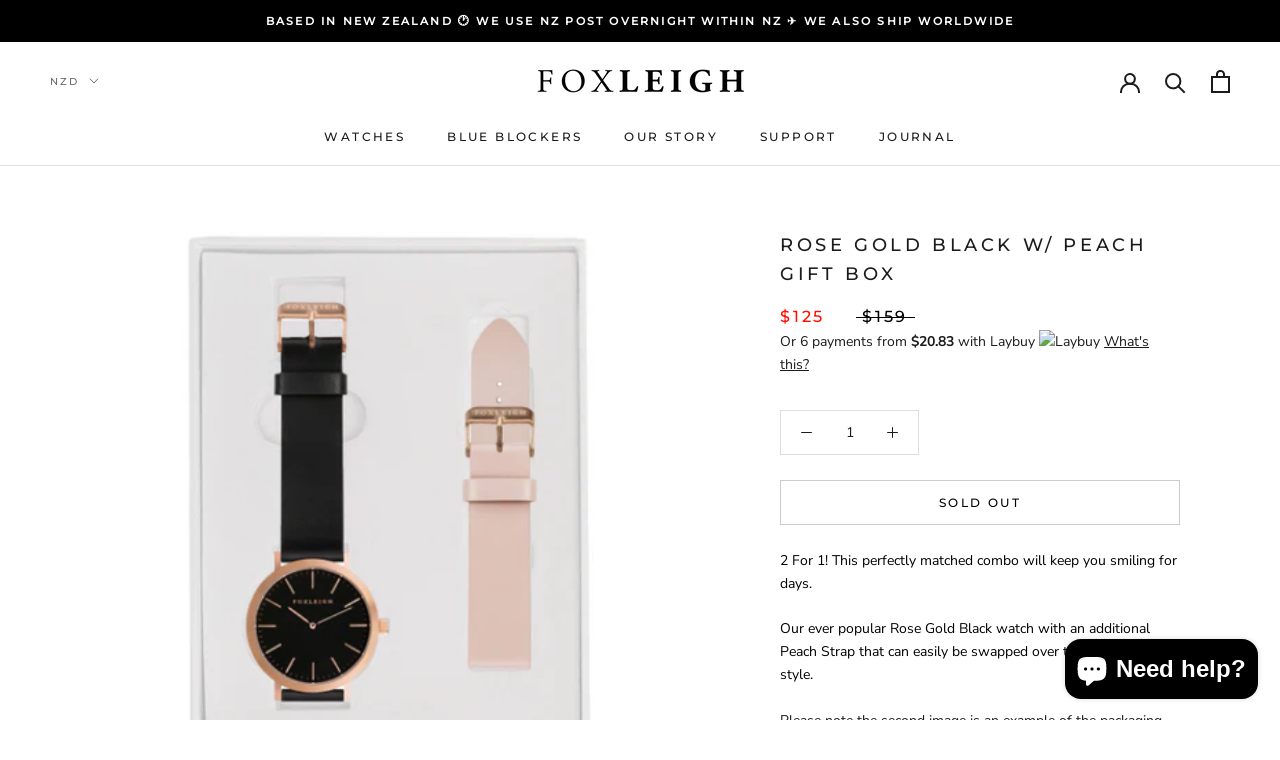

--- FILE ---
content_type: text/html
request_url: https://placement-api.afterpay.com/?mpid=foxleigh-watches.myshopify.com&placementid=null&pageType=product&zoid=9.0.85
body_size: 701
content:

  <!DOCTYPE html>
  <html>
  <head>
      <link rel='icon' href='data:,' />
      <meta http-equiv="Content-Security-Policy"
          content="base-uri 'self'; default-src 'self'; font-src 'self'; style-src 'self'; script-src 'self' https://cdn.jsdelivr.net/npm/zoid@9.0.85/dist/zoid.min.js; img-src 'self'; connect-src 'self'; frame-src 'self'">
      <title></title>
      <link rel="preload" href="/index.js" as="script" />
      <link rel="preload" href="https://cdn.jsdelivr.net/npm/zoid@9.0.85/dist/zoid.min.js" integrity="sha384-67MznxkYtbE8teNrhdkvnzQBmeiErnMskO7eD8QwolLpdUliTdivKWx0ANHgw+w8" as="script" crossorigin="anonymous" />
      <div id="__AP_DATA__" hidden>
        {"errors":{"mcr":null},"mcrResponse":{"data":{"errors":[],"config":{"mpId":"foxleigh-watches.myshopify.com","createdAt":"2023-09-28T21:42:07.411932285Z","updatedAt":"2025-11-14T05:52:33.730276325Z","config":{"consumerLending":{"metadata":{"shouldForceCache":false,"isProductEnabled":false,"updatedAt":"2025-11-14T05:52:33.730246615Z","version":0},"details":{}},"interestFreePayment":{"metadata":{"shouldForceCache":false,"isProductEnabled":true,"updatedAt":"2025-11-14T05:52:33.730221984Z","version":0},"details":{"maximumAmount":{"amount":"4000.00","currency":"AUD"},"cbt":{"enabled":true,"countries":["NZ"],"limits":{}}}},"merchantAttributes":{"metadata":{"shouldForceCache":false,"isProductEnabled":true,"updatedAt":"2025-11-14T05:52:33.730251735Z","version":0},"details":{"analyticsEnabled":true,"tradingCountry":"AU","storeURI":"http://foxleighwatches.com","tradingName":"Foxleigh Watches","vpuf":true}},"onsitePlacements":{"metadata":{"version":0},"details":{"onsitePlacements":{}}},"cashAppPay":{"metadata":{"shouldForceCache":false,"isProductEnabled":false,"updatedAt":"2025-11-14T05:52:33.730274395Z","version":0},"details":{"enabledForOrders":false,"integrationCompleted":false}},"promotionalData":{"metadata":{"version":0},"details":{"consumerLendingPromotions":[]}}}}},"errors":null,"status":200},"brand":"afterpay","meta":{"version":"0.35.4"}}
      </div>
  </head>
  <body></body>
  <script src="/index.js" type="application/javascript"></script>
  </html>
  

--- FILE ---
content_type: text/javascript
request_url: https://www.foxleighwatches.com/cdn/shop/t/28/assets/custom.js?v=8814717088703906631657679060
body_size: -761
content:
//# sourceMappingURL=/cdn/shop/t/28/assets/custom.js.map?v=8814717088703906631657679060
